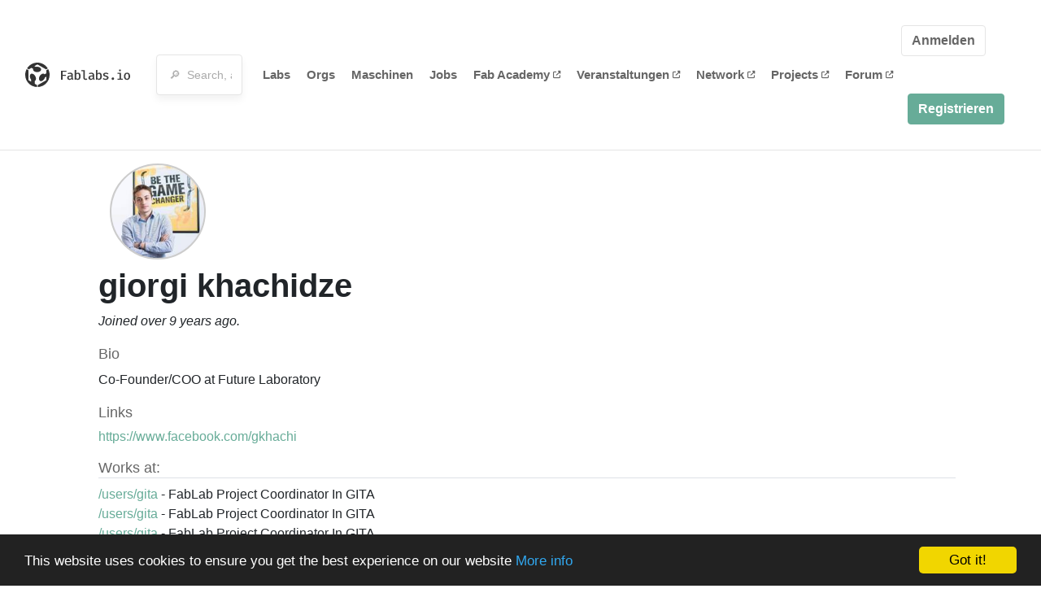

--- FILE ---
content_type: text/html; charset=utf-8
request_url: https://www.fablabs.io/users/gita?locale=de
body_size: 15654
content:
<!DOCTYPE html>
<html lang='en' xmlns='http://www.w3.org/1999/xhtml' xmlns:fb='http://www.facebook.com/2008/fbml' xmlns:og='http://ogp.me/ns#'>
<head>
<title>giorgi khachidze | FabLabs</title>
<base target='_parent'>
<meta charset='utf-8'>
<meta content='width=device-width, initial-scale=1.0, user-scalable=no' name='viewport'>
<meta content='giorgi khachidze | FabLabs' property='og:title'>
<meta content='FabLabs.io - The Fab Lab Network' property='og:site_name'>
<meta content='https://www.fablabs.io/users/gita?locale=de' property='og:url'>
<meta content='https://www.fablabs.io/logo.jpg' property='og:image'>
<meta content='A platform for connecting Fab Labs and their users from around the world.' property='og:description'>
<meta content='1349222175' property='fb:admins'>
<script src="/assets/application-a5ef7dc0daafce7937ac040a70f2218748921d4caefc4d052181fd930d0f070f.js" data-turbolinks-track="true"></script>
<link href='https://www.fablabs.io/users/gita' rel='canonical'>
<link href='https://api.mapbox.com/mapbox.js/v3.0.1/mapbox.css' rel='stylesheet'>
<script src="https://api.mapbox.com/mapbox.js/v3.0.1/mapbox.js"></script>
<!-- Load chartkick + char.js bundle via CDN -->
<script src="https://cdnjs.cloudflare.com/ajax/libs/chartkick/2.3.0/chartkick.js" integrity="sha512-vb5WQQcLnuPF84N6gRb9OBxe9AvY+rb04YwZIf66g7GImHwUv/u/gILQGrHRdW9BLideA5cA4OZbrFyWjswIcA==" crossorigin="anonymous"></script>
<script src="https://cdnjs.cloudflare.com/ajax/libs/Chart.js/2.9.4/Chart.bundle.js" integrity="sha512-zO8oeHCxetPn1Hd9PdDleg5Tw1bAaP0YmNvPY8CwcRyUk7d7/+nyElmFrB6f7vg4f7Fv4sui1mcep8RIEShczg==" crossorigin="anonymous"></script>
<link rel="stylesheet" media="screen" href="//fonts.googleapis.com/css?family=Open+Sans:400|Montserrat" />
<link rel="stylesheet" media="all" href="/assets/application-92f5452be3930d9d18850d57be598dbfde03ddf6b791a6310713d54b0d70546b.css" data-turbolinks-track="true" />
<link href='/humans.txt' rel='author' type='text/plain'>
<meta name="csrf-param" content="authenticity_token" />
<meta name="csrf-token" content="mZ_3lCZuas9yFdWEp6yYjzguySbXSnl2oQVE_ODayC7Xi8MoQDV-mwnQl39HB3tmOLCu9j9LG8iKYxMeftIGeA" />
<!-- Hotjar Tracking Code for https://fablabs.io/ -->
<script>
  (function(h,o,t,j,a,r){
    h.hj=h.hj||function(){(h.hj.q=h.hj.q||[]).push(arguments)};
      h._hjSettings={hjid:2282890,hjsv:6};
        a=o.getElementsByTagName('head')[0];
        r=o.createElement('script');r.async=1;
        r.src=t+h._hjSettings.hjid+j+h._hjSettings.hjsv;
        a.appendChild(r);
    })(window,document,'https://static.hotjar.com/c/hotjar-','.js?sv=');
</script>

</head>

<body class='production c-users a-show '>

<nav class='navbar navbar-custom navbar-expand-lg' role='navigation'>
<div class='container-fluid'>
<a class="navbar-brand" href="/"><img alt="fablabs.io" src="/assets/logo-78c5ba6a9895eaf5debdd08d9856b62703ebf0658507f6972742505cb1f75a7b.svg" />
</a><button aria-controls='navbar' aria-expanded='false' aria-label='Toggle navigation' class='mt-0 navbar-toggler' data-target='#navbar' data-toggle='collapse' type='button'>
<i class='fa fa-bars fa-lg'></i>
</button>
<div class='collapse navbar-collapse' id='navbar'>
<form class="navbar-form" action="/search" accept-charset="UTF-8" method="get"><div class='form-group container-fluid mb-0'>
<input type="text" name="query" id="search-box" class="form-control" autocomplete="off" placeholder="🔎  Search, anything" />
<button hidden type='submit'>Search</button>
</div>
</form><ul class='navbar-nav'>
<li class='nav-item'>
<a class="nav-link" href="/labs">Labs</a>
</li>
<li class='nav-item'>
<a class="nav-link" href="/organizations">Orgs</a>
</li>
<li class='nav-item'>
<a class="nav-link" href="/machines">Maschinen</a>
</li>
<li class='nav-item'>
<a class="nav-link" href="/jobs">Jobs</a>
</li>
<li class='nav-item'>
<a target="_blank" class="nav-link" href="https://fabacademy.org/">Fab&nbsp;Academy
<i class="fa-solid fa-up-right-from-square fa-2xs ml-1" aria-hidden="true"></i>
</a></li>
<li class='nav-item'>
<a target="_blank" class="nav-link" href="https://fabevent.org/">Veranstaltungen
<i class="fa-solid fa-up-right-from-square fa-2xs ml-1" aria-hidden="true"></i>
</a></li>
<li class='nav-item'>
<a target="_blank" class="nav-link" href="https://live.fablabs.io/">Network
<i class="fa-solid fa-up-right-from-square fa-2xs ml-1" aria-hidden="true"></i>
</a></li>
<li class='nav-item'>
<a target="_blank" class="nav-link" href="https://projects.fablabs.io">Projects
<i class="fa-solid fa-up-right-from-square fa-2xs ml-1" aria-hidden="true"></i>
</a></li>
<li class='nav-item'>
<a target="_blank" class="nav-link" href="https://forum.fablabs.io">Forum
<i class="fa-solid fa-up-right-from-square fa-2xs ml-1" aria-hidden="true"></i>
</a></li>
</ul>
<ul class='nav navbar-nav ml-auto'>
<li class='navbar-btn'>
<a class="btn btn-default w-100" href="/signin">Anmelden</a>
</li>
<li class='navbar-btn'>
<a class="btn btn-primary w-100" href="/signup">Registrieren</a>
</li>
<li class='navbar-btn'></li>
</ul>
</div>
</div>
</nav>

<div id='main'>
<div class='container mt-3'>
<div class='d-block'>
<img class="avatar big" style="margin-left:30px" src="/media/W1siZiIsIjIwMTgvMTEvMjYvMTMvNTgvMTMvZGZhNjVkYjItNDFiMy00MTU2LWIwYTEtNjE2MWRkNmNlYzI2LzQ0MTAwMDA5XzEwMjEyNjYwODc4MjE0MDUzXzg4NzU1MjMzNTcxMDYyNDE1MzZfbi5qcGciXSxbInAiLCJ0aHVtYiIsIjE1MHgxNTAjIl1d/44100009_10212660878214053_8875523357106241536_n.jpg?sha=b58ec08c9d809b6e" />
<div class='ml-3 mt-2'>
<h1 itemprop="name">giorgi khachidze</h1>
<em class='d-block'>
Joined over 9 years ago.
</em>
<div class='my-3'>
<h5>Bio</h5>
<p>Co-Founder/COO at Future Laboratory</p>
</div>
<h5>Links</h5>
<ul class='lab-links'>
<li class='lab-link'>
<a target="_blank" href="https://www.facebook.com/gkhachi"><span class='url' itemprop='sameAs'>https://www.facebook.com/gkhachi</span>
</a></li>
</ul>

<h5 class='border-bottom'>Works at:</h5>
<ul class='list-unstyled'>
<li class="employee" id="employee_2702"><a href="/users/gita">/users/gita</a>
-
FabLab Project Coordinator In GITA
</li><li class="employee" id="employee_2710"><a href="/users/gita">/users/gita</a>
-
FabLab Project Coordinator In GITA
</li><li class="employee" id="employee_2712"><a href="/users/gita">/users/gita</a>
-
FabLab Project Coordinator In GITA
</li><li class="employee" id="employee_2711"><a href="/users/gita">/users/gita</a>
-
FabLab Project Coordinator In GITA
</li><li class="employee" id="employee_2713"><a href="/users/gita">/users/gita</a>
-
FabLab Project Coordinator In GITA
</li><li class="employee" id="employee_2714"><a href="/users/gita">/users/gita</a>
-
FabLab Project Coordinator In GITA
</li><li class="employee" id="employee_2709"><a href="/users/gita">/users/gita</a>
-
FabLab Project Coordinator In GITA
</li><li class="employee" id="employee_2720"><a href="/users/gita">/users/gita</a>
-
FabLab Project Coordinator In GITA
</li><li class="employee" id="employee_2718"><a href="/users/gita">/users/gita</a>
-
FabLab Project Coordinator In GITA
</li><li class="employee" id="employee_2719"><a href="/users/gita">/users/gita</a>
-
FabLab Project Coordinator In GITA
</li><li class="employee" id="employee_2722"><a href="/users/gita">/users/gita</a>
-
FabLab Project Coordinator at GITA
</li><li class="employee" id="employee_2723"><a href="/users/gita">/users/gita</a>
-
FabLab Project Coordinator at GITA
</li><li class="employee" id="employee_2725"><a href="/users/gita">/users/gita</a>
-
FabLab Project Coordinator at GITA
</li><li class="employee" id="employee_2361"><a href="/labs/fablabbsu">FabLab BSU</a>
-
FabLab Project Coordinator In Georgia
</li><li class="employee" id="employee_2360"><a href="/labs/fabLabacademyofArt">FabLab Academy of Art</a>
-
FabLab Project Coordinator In Georgia
</li><li class="employee" id="employee_2362"><a href="/labs/fablabatsukutaisi">FabLab ATSU</a>
-
FabLab Project Coordinator In GITA
</li><li class="employee" id="employee_2497"><a href="/labs/fablabtbilisistateuniversity">FabLab TSU</a>
-
FabLab Project Coordinator In GITA
</li><li class="employee" id="employee_2499"><a href="/labs/FabLabGTU">FabLab GTU</a>
-
FabLab Project Coordinator In GITA
</li><li class="employee" id="employee_4164"><a href="/labs/fablabeuropeanschool">FabLab European School </a>
-
Coordinator
</li></ul>
</div>
</div>
<div class='my-2'>
<div class='text-large text-left text-lg-center'>
Activity
</div>
<div class='activity vertical-timeline'>

<div class='vertical-timeline-block'>
<div class='vertical-timeline-circle'></div>
<div class='vertical-timeline-content'>
<div class="activity" id="activity_36951"><div class='text-large'>
<a href="/labs/fablabeuropeanschool">FabLab European School </a>
</div>
<h5>
<a class="user" href="/users/gita">giorgi khachidze</a>
updated
FabLab European School 
</h5>
<div class='text-small'>
<i>over 6 years ago</i>
</div>
</div></div>
</div>

<div class='vertical-timeline-block'>
<div class='vertical-timeline-circle'></div>
<div class='vertical-timeline-content'>
<div class="activity" id="activity_31059"><div class='text-large'>
<a href="/labs/fablabeuropeanschool">FabLab European School </a>
</div>
<h5>
<a class="user" href="/users/gita">giorgi khachidze</a>
updated
FabLab European School 
</h5>
<div class='text-small'>
<i>about 7 years ago</i>
</div>
</div></div>
</div>

<div class='vertical-timeline-block'>
<div class='vertical-timeline-circle'></div>
<div class='vertical-timeline-content'>
<div class="activity" id="activity_31058"><div class='text-large'>
<a href="/labs/fablabeuropeanschool">FabLab European School </a>
</div>
<h5>
<a class="user" href="/users/gita">giorgi khachidze</a>
updated
FabLab European School 
</h5>
<div class='text-small'>
<i>about 7 years ago</i>
</div>
</div></div>
</div>

<div class='vertical-timeline-block'>
<div class='vertical-timeline-circle'></div>
<div class='vertical-timeline-content'>
<div class="activity" id="activity_31057"><div class='text-large'>
<a href="/labs/fablabeuropeanschool">FabLab European School </a>
</div>
<h5>
<a class="user" href="/users/gita">giorgi khachidze</a>
updated
FabLab European School 
</h5>
<div class='text-small'>
<i>about 7 years ago</i>
</div>
</div></div>
</div>




<div class='vertical-timeline-block'>
<div class='vertical-timeline-circle'></div>
<div class='vertical-timeline-content'>
<div class="activity" id="activity_17472"><div class='text-large'>
<a href="/labs/fablabatsukutaisi">FabLab ATSU</a>
</div>
<h5>
<a class="user" href="/users/gita">giorgi khachidze</a>
updated
FabLab ATSU
</h5>
<div class='text-small'>
<i>over 9 years ago</i>
</div>
</div></div>
</div>


<div class='vertical-timeline-block'>
<div class='vertical-timeline-circle'></div>
<div class='vertical-timeline-content'>
<div class="activity" id="activity_17390"><div class='text-large'>
<a href="/labs/fablabatsukutaisi">FabLab ATSU</a>
</div>
<h5>
<a class="user" href="/users/gita">giorgi khachidze</a>
updated
FabLab ATSU
</h5>
<div class='text-small'>
<i>over 9 years ago</i>
</div>
</div></div>
</div>




<div class='vertical-timeline-block'>
<div class='vertical-timeline-circle'></div>
<div class='vertical-timeline-content'>
<div class="activity" id="activity_15348"><h5>
<a class="user" href="/users/gita">giorgi khachidze</a>
signed up
</h5>
<div class='text-small'>
<i>over 9 years ago</i>
</div>
</div></div>
</div>


</div>
</div>
</div>

</div>

    <!-- Begin Cookie Consent plugin by Silktide - http://silktide.com/cookieconsent -->
    <script type="text/javascript">
        window.cookieconsent_options = {"message":"This website uses cookies to ensure you get the best experience on our website","dismiss":"Got it!","learnMore":"More info","link":"/cookie-policy","theme":"dark-bottom"};
    </script>

    <script type="text/javascript" src="//cdnjs.cloudflare.com/ajax/libs/cookieconsent2/1.0.10/cookieconsent.min.js"></script>
    <!-- End Cookie Consent plugin -->
    
<footer>
<div class='container footer-links'>
<div class='row'>
<div class='col-md-4'>
<a href='https://distributeddesign.eu/' target='_blank'><img class="img-fluid" alt="Co-funded by the Creative Europe programme of the European Union" src="/assets/home/DDMP_Logo_EU_large_black-2c3aa7f7ded9e5eb8a33fb5cbd911784881d062599fbaf391912e6d519fa3350.png" /></a>
<br>
<a href='https://fabfoundation.org/' target='_blank'><img alt="Fab Foundation" class="img-fluid mb-3" src="/assets/home/fabfnd-5889231883a71b5cdf0e3d31b34375a00ce9f11ef0f54683e113c60248d3b93c.png" /></a>
<br>
</div>
<div class='col-md-4 mb-3'>
<ul>
<li><a href="/labs">Labs List</a></li>
<li><a href="/labs/map">Labs Map</a></li>
<li><a href="/about">About</a></li>
<li><a target="_blank" href="https://docs.fablabs.io/">API Documentation</a></li>
<li><a target="_blank" href="https://forum.fablabs.io/">Forum</a></li>
<li><a href="http://www.fabfoundation.org">The Fab Foundation</a></li>
<li><a href="/cookie-policy">Cookie Policy</a></li>
<li><a href="/privacy-policy">Privacy Policy</a></li>
<li><a href="/tos">Terms of Service</a></li>
</ul>
<br>
</div>
<div class='col-md-4 mb-3'>
<ul class='locales'>
<li><a class="text-primary" href="/users/gita?locale=de">Deutsch</a></li>
<li><a href="/users/gita?locale=en">English</a></li>
<li><a href="/users/gita?locale=es">Español</a></li>
<li><a href="/users/gita?locale=fr">Français</a></li>
<li><a href="/users/gita?locale=it">Italiano</a></li>
<li><a href="/users/gita?locale=nl">Nederlands</a></li>
<li><a href="/users/gita?locale=pt">Português</a></li>
<li><a href="/users/gita?locale=ja">日本語</a></li>
</ul>
</div>
</div>
</div>
</footer>
<!-- Global site tag (gtag.js) - Google Analytics -->
<script async src="https://www.googletagmanager.com/gtag/js?id=G-09ZXL8GBRW"></script>
<script>
  window.dataLayer = window.dataLayer || [];
  function gtag(){dataLayer.push(arguments);}
  gtag('js', new Date());
  gtag('config', 'G-09ZXL8GBRW');
</script>

<div aria-labelledby='How can we help you?' class='modal fade' id='get-help-text' role='dialog' tabindex='-1'>
<div class='modal-dialog' role='document'>
<div class='modal-content'>
<div class='modal-header'>
<h4 class='modal-title'>How can we help you?</h4>
<button aria-label='Close' class='close' data-dismiss='modal' type='button'>
<span aria-hidden='true'>×</span>
</button>
</div>
<div class='modal-body'>
<h5>Welcome to fablabs.io!</h5>
<p>
Here are few suggestions about how we can help you and how you can participate
and talk with us if you have any question or problem regarding the Fablabs.io
platform.
</p>
<hr>
<h5>Discuss with the community</h5>
<p>
You can ask for support to the administrators and the whole community
in the Fablabs.io Discuss section within the
<a href='https://forum.fablabs.io/c/site-feedback'>Site feedback category</a>.
<a href='https://forum.fablabs.io/c/site-feedback'>Site feedback category</a>
we would also love to hear your ideas and suggestions regarding Fablabs.io,
its features, development, how it works and how we can improve it.
</p>
<a class='button' href='https://forum.fablabs.io/c/site-feedback'>Discuss with the community</a>
<hr>
<h5>Help with the technical development on GitHub</h5>
<p>
If you have instead messages regarding the technical development or bugs
of the platform, we would ask you to discuss these on the Fablabs.io repositories
on GitHub (Fablabs.io is free/open source software!) at
<a href='https://github.com/fablabbcn/fablabs'>https://github.com/fablabbcn/fablabs</a>.
</p>
<a class='button' href='https://github.com/fablabbcn/fablabs'>Join the development</a>
<hr>
<h5>E-mail the administrators</h5>
<p>
If you need instead to contact the administrators of Fablabs.io, please
write to
<a href='mailto:webmasters@fablabs.io'>webmasters@fablabs.io</a>.
</p>
<a class='button' href='mailto:webmasters@fablabs.io'>Write an e-mail to the administrators</a>
</div>
</div>
</div>
</div>
<button class='get-help btn btn-primary btn-sm' data-target='#get-help-text' data-toggle='modal' type='button'>
<i class="fa-regular fa-circle-question" aria-hidden="true"></i>
Get help
</button>


</body>
</html>
